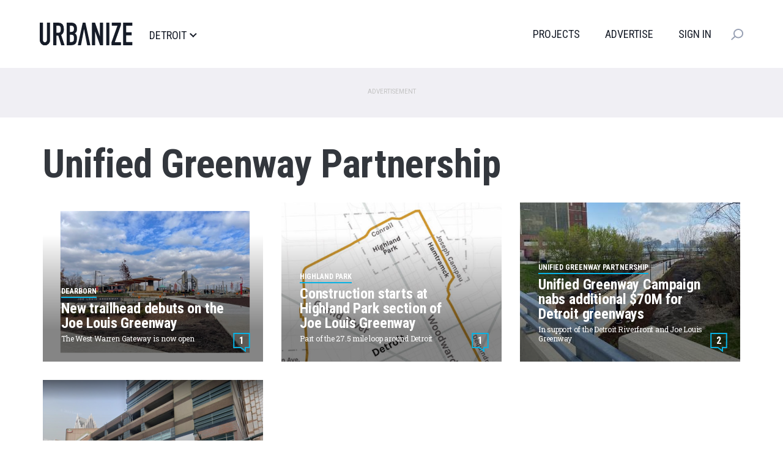

--- FILE ---
content_type: application/javascript; charset=utf-8
request_url: https://fundingchoicesmessages.google.com/f/AGSKWxWfiq-eCXytHpiCoKo1tHB5ZAJYtSTSSV1WD6CMiKk-BcNg7oVHp3LL0KiqaUd2npQvbN2lqhYvNNJmxAkwlGO620l3izetlQ7T9maYUvXy_h_6raunGCn9gHLd1PUtFQDGK6_yW8luH2VH4urWl6KBAj0Vhz37jT59qKt4w5uHzVgm5jQe_9H_G8UE/_/adpartner.estream.xyz=adcenter&/bannermvt./bigad_
body_size: -1292
content:
window['03aa74e1-dcc4-42f4-a179-d4edf58af145'] = true;

--- FILE ---
content_type: application/javascript
request_url: https://detroit.urbanize.city/modules/custom/urbanize_blocks/js/newsletter-signup-modal.js?t8u64p
body_size: 1414
content:
(function ($, Drupal, drupalSettings) {

  var _modalStatus = '#NewsletterModalStatus';
  var _loader = '#NewsletterSignupModalLoader';
  var _modal = '#NewsletterSignupModal';
  var _cookieN = 'noShowNewsletterModal';
  var _cookieV = 'visitCount';
  var _formId = '#NewsletterSignupModalForm';

  /**
   * Get the value of a cookie by name.
   */
  function getCookieValue(cookieName) {
    // Get all cookies as a single string
    const cookies = document.cookie;

    // Split cookies into individual "name=value" pairs
    const cookieArray = cookies.split(';');

    // Look for the requested cookie
    for (let i = 0; i < cookieArray.length; i++) {
      const cookie = cookieArray[i].trim();

      // Check if this cookie starts with the name we're looking for
      if (cookie.indexOf(cookieName + '=') === 0) {
        // Return the value portion of the cookie
        return cookie.substring(cookieName.length + 1);
      }
    }

    // Return null if cookie not found
    return null;
  }

  /**
   * Set a cookie with a specified name, value, and expiration in days.
   */
  function setCookieValue(name, value, days) {
    // Create a date object for the expiration
    const date = new Date();

    // Set the expiration date (current time + specified days)
    // If days parameter is not provided, cookie will expire when browser is closed
    if (days) {
      date.setTime(date.getTime() + (days * 24 * 60 * 60 * 1000));
      var expires = "; expires=" + date.toUTCString();
    } else {
      var expires = "";
    }

    // Set the cookie with name, value, expiration, and path
    document.cookie = name + "=" + value + expires + "; path=/";
  }

  Drupal.behaviors.urbanizeNewsletterSignupModal = {
    attach: function (context, settings) {
      if (context == document) {
        var modal_shown = false;
        // Use cookies to determine whether to show the newsletter signup
        var visits = getCookieValue(_cookieV) || 0; visits++;
        setCookieValue(_cookieV, visits, 1);

        var $document = $(document);

        // Check for URL parameter to force modal display (for testing)
        var urlParams = new URLSearchParams(window.location.search);
        if (urlParams.get('showmodal') === '1') {
          $(_modal).modal('show');
          modal_shown = true;
        }

        $document.scroll(function () {
          if ($document.scrollTop() > 1024 && modal_shown == false) {
            if (!getCookieValue(_cookieN)) {
              if (getCookieValue(_cookieV) <= 1) {
                $(_modal).modal('show');
                modal_shown = true;
              }
            }
          }
        });

        $(_formId).on('submit', function (e) {
          e.preventDefault();

          var form = $(this);

          form.hide();
          $(_loader).show();
          $.ajax({
            url: '/api/v1/newsletter',
            method: 'GET',
            data: form.serialize(),
            success: function (response) {
              // Process new subscriber
              $(_loader).hide();
              if (response.type == 'info') {
                $(_modalStatus).addClass('info').append('Success!<br/>Thanks for subscribing.');
              }
              else {
                $(_modalStatus).addClass('error').append('Something went wrong...please try again later.<br/>Or you already subscribed.');
              }
            },
            error: function (response) {
              $(_loader).hide();
              $(_modalStatus).addClass('error').append('Something went wrong...please try again later.');
            }
          });

        });

        $(_formId).find('.noShowWelcome').click(function (e) {
          $(_modal).modal('hide');
          setCookieValue(_cookieN, 1, 365);
        });
      }
    }
  };

})(jQuery, Drupal, drupalSettings);
